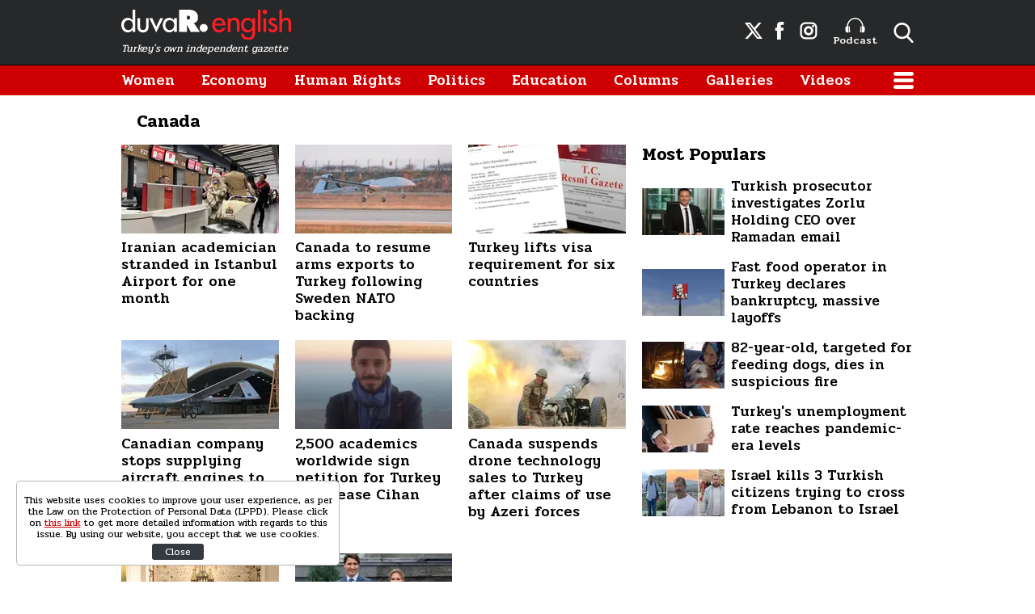

--- FILE ---
content_type: text/html; charset=UTF-8
request_url: https://www.duvarenglish.com/topics/canada
body_size: 7150
content:
<!doctype html>
<html lang="en">
    <head>
        <meta charset="UTF-8">
        <title>Canada - Duvar English</title>
        <meta name="description" content="Canada related news, galleries, videos">
        <meta name="viewport" content="width=device-width, initial-scale=1, shrink-to-fit=no">
        <meta http-equiv="x-dns-prefetch-control" content="on" />
        <link rel="dns-prefetch" href="https://i.duvarenglish.com" />
        <link rel="dns-prefetch" href="https://s.duvarenglish.com" />
        <link rel="dns-prefetch" href="https://v.duvarenglish.com" />
        <script type="application/ld+json">
    {
        "@context":"https://schema.org",
        "@type":"WebSite",
        "url":"https://www.duvarenglish.com"
    }
</script>        
    <meta http-equiv="last-modified" content="2024-03-13T12:28:00+03:00" />
<meta property="og:title" content="Canada - Duvar English"/>
<meta property="og:type" content="website"/>
<meta property="og:url" content="https://www.duvarenglish.com/topics/canada"/>
<meta property="og:description" content="Canada related news, galleries, videos"/>
<meta property="og:image" content="https://i.duvarenglish.com/storage/files/images/2024/03/13/1710317101301-t-311-nk5b_cover.jpg"/>
<meta property="og:image:width" content="1280" />
<meta property="og:image:height" content="720" />
<meta property="og:site_name" content="Duvar English"/>
<link rel="image_src" href="https://i.duvarenglish.com/storage/files/images/2024/03/13/1710317101301-t-311-nk5b_cover.jpg" type="image/jpeg" />
<meta name="thumbnail_height" content="100" />
<meta name="thumbnail_width" content="100" />
<link rel="thumbnail" type="image/jpeg" href="https://i.duvarenglish.com/2/100/100/storage/files/images/2024/03/13/1710317101301-t-311-nk5b_cover.jpg" />
<link rel="canonical" href="" />
<link rel="next" href="https://www.duvarenglish.com/topics/canada?page=2" />

<meta name="twitter:url" content="https://www.duvarenglish.com/topics/canada" />
<meta name="twitter:card" content="summary_large_image" />
<meta name="twitter:site" content="@duvarenglish" />
<meta name="twitter:creator" content="@duvarenglish" />
<meta name="twitter:title" content="Canada - Duvar English" />
<meta name="twitter:description" content="Canada related news, galleries, videos" />
<meta name="twitter:image" content="https://i.duvarenglish.com/storage/files/images/2024/03/13/1710317101301-t-311-nk5b_cover.jpg" />
<meta name="twitter:image:alt" content="Canada - Duvar English" />
<meta name="twitter:domain" content="https://www.duvarenglish.com" />
    <script type="application/ld+json">
{
	"@context": "https://schema.org",
	"@type": "BreadcrumbList",
	"itemListElement": [{
		"@type": "ListItem",
		"position": 1,
		"name": "Duvar English",
		"item": "https://www.duvarenglish.com"
	},{
		"@type": "ListItem",
		"position": 2,
		"name": "Canada",
		"item": "https://www.duvarenglish.com/topics/canada"
	}]
}
</script>
	    
        <link rel="apple-touch-icon" sizes="57x57" href="https://s.duvarenglish.com/assets/web/icons/apple-icon-57x57.png">
        <link rel="apple-touch-icon" sizes="60x60" href="https://s.duvarenglish.com/assets/web/icons/apple-icon-60x60.png">
        <link rel="apple-touch-icon" sizes="72x72" href="https://s.duvarenglish.com/assets/web/icons/apple-icon-72x72.png">
        <link rel="apple-touch-icon" sizes="76x76" href="https://s.duvarenglish.com/assets/web/icons/apple-icon-76x76.png">
        <link rel="apple-touch-icon" sizes="114x114" href="https://s.duvarenglish.com/assets/web/icons/apple-icon-114x114.png">
        <link rel="apple-touch-icon" sizes="120x120" href="https://s.duvarenglish.com/assets/web/icons/apple-icon-120x120.png">
        <link rel="apple-touch-icon" sizes="144x144" href="https://s.duvarenglish.com/assets/web/icons/apple-icon-144x144.png">
        <link rel="apple-touch-icon" sizes="152x152" href="https://s.duvarenglish.com/assets/web/icons/apple-icon-152x152.png">
        <link rel="apple-touch-icon" sizes="180x180" href="https://s.duvarenglish.com/assets/web/icons/apple-icon-180x180.png">
        <link rel="icon" type="image/png" sizes="192x192"  href="https://s.duvarenglish.com/assets/web/icons/android-icon-192x192.png">
        <link rel="icon" type="image/png" sizes="32x32" href="https://s.duvarenglish.com/assets/web/icons/favicon-32x32.png">
        <link rel="icon" type="image/png" sizes="96x96" href="https://s.duvarenglish.com/assets/web/icons/favicon-96x96.png">
        <link rel="icon" type="image/png" sizes="16x16" href="https://s.duvarenglish.com/assets/web/icons/favicon-16x16.png">
        <link rel="manifest" href="https://www.duvarenglish.com/assets/web/icons/manifest.json">
        <meta name="msapplication-TileColor" content="#ffffff">
        <meta name="msapplication-TileImage" content="https://s.duvarenglish.com/assets/web/icons/ms-icon-144x144.png">
        <meta name="theme-color" content="#ffffff">
        <link rel="stylesheet" href="https://s.duvarenglish.com/assets/web/css/build.css?id=ce809b3190a48ace9287">
        <script type="2ce91283c8dbcf469445fb40-text/javascript">
            (function (i, s, o, g, r, a, m) {
                i['GoogleAnalyticsObject'] = r;
                i[r] = i[r] || function () {
                    (i[r].q = i[r].q || []).push(arguments)
                }, i[r].l = 1 * new Date();
                a = s.createElement(o), m = s.getElementsByTagName(o)[0];
                a.async = 1;
                a.src = g;
                m.parentNode.insertBefore(a, m)
            })(window, document, 'script', 'https://www.google-analytics.com/analytics.js', 'ga');
            ga('create', 'UA-81073014-3', 'auto');
            ga('send', 'pageview');
        </script>

        <script type="2ce91283c8dbcf469445fb40-text/javascript">
            var googletag = googletag || {};
            googletag.cmd = googletag.cmd || [];
            (function() {
                var gads = document.createElement('script');
                gads.async = true;
                gads.type = 'text/javascript';
                var useSSL = 'https:' == document.location.protocol;
                gads.src = (useSSL ? 'https:' : 'http:') +  '//www.googletagservices.com/tag/js/gpt.js';
                var node = document.getElementsByTagName('script')[0];
                node.parentNode.insertBefore(gads, node);
            })();
        </script>

        <script type="2ce91283c8dbcf469445fb40-text/javascript">
googletag.cmd.push(function() {
googletag.defineSlot('/57135183/DuvarEnglish-Desktop-Masthead', [[728, 90], [970, 250]], 'div-gpt-ad-1613460868326-0').addService(googletag.pubads());
googletag.defineSlot('/57135183/Duvar-English-Skyscraper-Sag', [120, 600], 'div-gpt-ad-1622185771800-0').addService(googletag.pubads());
googletag.defineSlot('/57135183/Duvar-English-Skyscraper-Sol', [120, 600], 'div-gpt-ad-1622185914227-0').addService(googletag.pubads());
googletag.pubads().enableSingleRequest();
googletag.pubads().collapseEmptyDivs();
googletag.enableServices();
});
</script>

                <meta name="google-site-verification" content="o3IWEmnnE3PH_a0jSjog8nlz5yS-j92zrVaEz8R605U" />

<!-- Global site tag (gtag.js) - Google Analytics -->
<script async src="https://www.googletagmanager.com/gtag/js?id=G-GDPM3G1MN7" type="2ce91283c8dbcf469445fb40-text/javascript"></script>
<script type="2ce91283c8dbcf469445fb40-text/javascript">
  window.dataLayer = window.dataLayer || [];
  function gtag(){dataLayer.push(arguments);}
  gtag('js', new Date());

  gtag('config', 'G-GDPM3G1MN7');
</script>

<meta name="yandex-verification" content="f9e7ebf73678e644" />

<!-- Yandex.Metrika counter -->
<script type="2ce91283c8dbcf469445fb40-text/javascript">
   (function(m,e,t,r,i,k,a){m[i]=m[i]||function(){(m[i].a=m[i].a||[]).push(arguments)};
   m[i].l=1*new Date();
   for (var j = 0; j < document.scripts.length; j++) {if (document.scripts[j].src === r) { return; }}
   k=e.createElement(t),a=e.getElementsByTagName(t)[0],k.async=1,k.src=r,a.parentNode.insertBefore(k,a)})
   (window, document, "script", "https://mc.yandex.ru/metrika/tag.js", "ym");

   ym(100306834, "init", {
        clickmap:true,
        trackLinks:true,
        accurateTrackBounce:true
   });
</script>
<noscript><div><img src="https://mc.yandex.ru/watch/100306834" style="position:absolute; left:-9999px;" alt="" /></div></noscript>
<!-- /Yandex.Metrika counter -->

    </head>
    <body>
        <div class="app-wrapper">
            <div class="adpro-pageskin-container">
                <header class="app-header">
    <div class="top">
        <div class="container d-flex align-items-center justify-content-end">
            <a href="/" title="Duvar English" class="logo mr-auto">
                <img src="https://s.duvarenglish.com/assets/web/images/header-logo.svg" srcset="https://s.duvarenglish.com/assets/web/images/header-logo@2x.svg 2x" class="header-logo" alt="Duvar English" />
                <span>Turkey's own independent gazette</span>
            </a>
            <div class="right-side_wrapper">
                <a href="https://twitter.com/duvarenglish/" target="_blank" title="Duvar English Twitter" class="social"><span class="icon-twitterx-white"></span></a>
                <a href="https://www.facebook.com/duvarenglish/" target="_blank" title="Duvar English Facebook" class="social"><span class="icon-facebook-white"></span></a>
                <a href="https://www.instagram.com/duvarenglish/" target="_blank" title="Duvar English Instagram" class="social"><span class="icon-instagram-white"></span></a>
                <a href="https://www.duvarenglish.com/podcast" title="Podcast" class="podcast"><img src="https://s.duvarenglish.com/assets/web/icons/podcast-white.svg" class="podcast-white" alt="Podcast" />Podcast</a>
                <span data-action="open-search" class="open-search icon-search-white"></span>
            </div>
            <span data-action="open-menu" class="menu-button icon-menu-white"></span>
            <div class="searchbar">
                <form method="get" action="https://www.duvarenglish.com/search">
                    <input type="text" name="key" class="form-control" placeholder="What do you want to search?" autocomplete="false" />
                    <span data-action="close-search" class="icon-close-black icon-close"></span>
                </form>
            </div>
        </div>
    </div>

    <div class="bottom">
        <div class="container">
            <nav role="navigation">
                                <a href="https://www.duvarenglish.com/women" title="Women">Women</a>
                                <a href="https://www.duvarenglish.com/economy" title="Economy">Economy</a>
                                <a href="https://www.duvarenglish.com/human-rights" title="Human Rights">Human Rights</a>
                                <a href="https://www.duvarenglish.com/politics" title="Politics">Politics</a>
                                <a href="https://www.duvarenglish.com/education" title="Education">Education</a>
                                <a href="https://www.duvarenglish.com/columns">Columns</a>
                                <a href="https://www.duvarenglish.com/gallery">Galleries</a>
                                                <a href="https://www.duvarenglish.com/video">Videos</a>
                                <span data-action="open-menu" class="menu-button icon-menu-white"></span>
            </nav>
        </div>
    </div>

    <div class="mobile-header">
        <div class="container">
            <a href="/" title="Duvar English" class="mr-auto logo">
                <img src="https://s.duvarenglish.com/assets/web/images/header-logo.svg" srcset="https://s.duvarenglish.com/assets/web/images/header-logo@2x.svg 2x" class="header-logo" alt="Duvar English" />
            </a>
            <div class="menu-search_wrapper">
                <span data-action="open-search" class="open-search icon-search-white"></span>
                <span data-action="open-menu" class="menu-button icon-menu-white"></span>
            </div>
            <div class="searchbar">
                <form method="get" action="https://www.duvarenglish.com/search">
                    <input type="text" name="key" class="form-control" placeholder="What do you want to search?" autocomplete="false" />
                    <span data-action="close-search" class="icon-close-black icon-close"></span>
                </form>
            </div>
        </div>
    </div>
</header>                <main class="app-container" role="main">
                                        <!-- ADV TOWER -->
                    <div class="container position-relative ad-tower-container">
                        <div class="ad-left d-none d-lg-block">
                            <div>
                                <div class="adpro desktop-ad text-center ">
    <!-- /57135183/Duvar-English-Skyscraper-Sol --><div id='div-gpt-ad-1622185914227-0' style='min-width: 120px; min-height: 600px;'><script type="2ce91283c8dbcf469445fb40-text/javascript">googletag.cmd.push(function() { googletag.display('div-gpt-ad-1622185914227-0'); });</script></div>
</div>                            </div>
                        </div>
                        <div class="ad-right d-none d-lg-block">
                            <div>
                                <div class="adpro desktop-ad text-center ">
    <!-- /57135183/Duvar-English-Skyscraper-Sag --><div id='div-gpt-ad-1622185771800-0' style='min-width: 120px; min-height: 600px;'><script type="2ce91283c8dbcf469445fb40-text/javascript">googletag.cmd.push(function() { googletag.display('div-gpt-ad-1622185771800-0'); });</script></div>
</div>                            </div>
                        </div>
                    </div>
                    <!-- /ADV TOWER -->
                                        <div class="container">
                        <div class="adpro desktop-ad text-center mb-3">
    <!-- /57135183/DuvarEnglish-Desktop-Masthead --><div id='div-gpt-ad-1613460868326-0'><script type="2ce91283c8dbcf469445fb40-text/javascript">googletag.cmd.push(function() { googletag.display('div-gpt-ad-1613460868326-0'); });</script></div>
</div>                        <div class="title">
    <h1 class="name ml-1 pl-2 mb-0">Canada</h1>
</div>
<div class="row">
    <div class="col-12 col-lg mw0">
        <div class="row">
                        <div class="col-12 col-lg-4 d-xl-flex d-lg-flex">
                <a href="https://www.duvarenglish.com/iranian-academician-stranded-in-istanbul-airport-for-one-month-news-64000" title="Iranian academician stranded in Istanbul Airport for one month" class="box image_top-text_bottom">
                    <div data-load class="v-image">
	<figure style="position:relative;">
				<div style="padding-top: 56.25%"></div>
				<bp-image-component :retina="false" :ratio="1.7777777777778" :mode="2" :webp="true"
			:lazy="true" :resize="true" alt="Iranian academician stranded in Istanbul Airport for one month"
			lazy-src="https://i.duvarenglish.com/{mode}/{width}/{height}/storage/files/images/2024/03/13/1710317101301-t-311-nk5b_cover.jpg"  style="position: absolute; left:0; right: 0; top:0; bottom:0;" >
			<noscript>
				<img src="https://i.duvarenglish.com/storage/files/images/2024/03/13/1710317101301-t-311-nk5b_cover.jpg" alt="Iranian academician stranded in Istanbul Airport for one month">
			</noscript>
		</bp-image-component>
			</figure>
</div>                    <span class="box_text">Iranian academician stranded in Istanbul Airport for one month</span>
                </a>
            </div>
                        <div class="col-12 col-lg-4 d-xl-flex d-lg-flex">
                <a href="https://www.duvarenglish.com/canada-to-resume-arms-exports-to-turkey-following-sweden-nato-backing-news-63727" title="Canada to resume arms exports to Turkey following Sweden NATO backing" class="box image_top-text_bottom">
                    <div data-load class="v-image">
	<figure style="position:relative;">
				<div style="padding-top: 56.25%"></div>
				<bp-image-component :retina="false" :ratio="1.7777777777778" :mode="2" :webp="true"
			:lazy="true" :resize="true" alt="Canada to resume arms exports to Turkey following Sweden NATO backing"
			lazy-src="https://i.duvarenglish.com/{mode}/{width}/{height}/storage/files/images/2024/01/26/bayraktar-tb3-baykar-2159483-l2pt_cover.jpg"  style="position: absolute; left:0; right: 0; top:0; bottom:0;" >
			<noscript>
				<img src="https://i.duvarenglish.com/storage/files/images/2024/01/26/bayraktar-tb3-baykar-2159483-l2pt_cover.jpg" alt="Canada to resume arms exports to Turkey following Sweden NATO backing">
			</noscript>
		</bp-image-component>
			</figure>
</div>                    <span class="box_text">Canada to resume arms exports to Turkey following Sweden NATO backing</span>
                </a>
            </div>
                        <div class="col-12 col-lg-4 d-xl-flex d-lg-flex">
                <a href="https://www.duvarenglish.com/turkey-lifts-visa-requirement-for-six-countries-news-63547" title="Turkey lifts visa requirement for six countries" class="box image_top-text_bottom">
                    <div data-load class="v-image">
	<figure style="position:relative;">
				<div style="padding-top: 56.25%"></div>
				<bp-image-component :retina="false" :ratio="1.7777777777778" :mode="2" :webp="true"
			:lazy="true" :resize="true" alt="Turkey lifts visa requirement for six countries"
			lazy-src="https://i.duvarenglish.com/{mode}/{width}/{height}/storage/files/images/2021/12/24/resmi-gazete-sis4_cover.jpg"  style="position: absolute; left:0; right: 0; top:0; bottom:0;" >
			<noscript>
				<img src="https://i.duvarenglish.com/storage/files/images/2021/12/24/resmi-gazete-sis4_cover.jpg" alt="Turkey lifts visa requirement for six countries">
			</noscript>
		</bp-image-component>
			</figure>
</div>                    <span class="box_text">Turkey lifts visa requirement for six countries</span>
                </a>
            </div>
                        <div class="col-12 col-lg-4 d-xl-flex d-lg-flex">
                <a href="https://www.duvarenglish.com/economy/2020/10/26/canadian-company-stops-supplying-aircraft-engines-to-turkey-over-nagorno-karabakh-conflict" title="Canadian company stops supplying aircraft engines to Turkey over Nagorno-Karabakh conflict" class="box image_top-text_bottom">
                    <div data-load class="v-image">
	<figure style="position:relative;">
				<div style="padding-top: 56.25%"></div>
				<bp-image-component :retina="false" :ratio="1.7777777777778" :mode="2" :webp="true"
			:lazy="true" :resize="true" alt="Canadian company stops supplying aircraft engines to Turkey over Nagorno-Karabakh conflict"
			lazy-src="https://i.duvarenglish.com/{mode}/{width}/{height}/wp-content/uploads/2020/10/bayraktar.jpg"  style="position: absolute; left:0; right: 0; top:0; bottom:0;" >
			<noscript>
				<img src="https://i.duvarenglish.com/wp-content/uploads/2020/10/bayraktar.jpg" alt="Canadian company stops supplying aircraft engines to Turkey over Nagorno-Karabakh conflict">
			</noscript>
		</bp-image-component>
			</figure>
</div>                    <span class="box_text">Canadian company stops supplying aircraft engines to Turkey over Nagorno-Karabakh conflict</span>
                </a>
            </div>
                        <div class="col-12 col-lg-4 d-xl-flex d-lg-flex">
                <a href="https://www.duvarenglish.com/human-rights/2020/10/18/2500-academics-worldwide-sign-petition-for-turkey-to-release-cihan-erdal" title="2,500 academics worldwide sign petition for Turkey to release Cihan Erdal" class="box image_top-text_bottom">
                    <div data-load class="v-image">
	<figure style="position:relative;">
				<div style="padding-top: 56.25%"></div>
				<bp-image-component :retina="false" :ratio="1.7777777777778" :mode="2" :webp="true"
			:lazy="true" :resize="true" alt="2,500 academics worldwide sign petition for Turkey to release Cihan Erdal"
			lazy-src="https://i.duvarenglish.com/{mode}/{width}/{height}/wp-content/uploads/2020/10/cihan-erdal.jpg"  style="position: absolute; left:0; right: 0; top:0; bottom:0;" >
			<noscript>
				<img src="https://i.duvarenglish.com/wp-content/uploads/2020/10/cihan-erdal.jpg" alt="2,500 academics worldwide sign petition for Turkey to release Cihan Erdal">
			</noscript>
		</bp-image-component>
			</figure>
</div>                    <span class="box_text">2,500 academics worldwide sign petition for Turkey to release Cihan Erdal</span>
                </a>
            </div>
                        <div class="col-12 col-lg-4 d-xl-flex d-lg-flex">
                <a href="https://www.duvarenglish.com/diplomacy/2020/10/05/canada-suspends-drone-technology-sales-to-turkey-after-claims-of-use-by-azeri-forces" title="Canada suspends drone technology sales to Turkey after claims of use by Azeri forces" class="box image_top-text_bottom">
                    <div data-load class="v-image">
	<figure style="position:relative;">
				<div style="padding-top: 56.25%"></div>
				<bp-image-component :retina="false" :ratio="1.7777777777778" :mode="2" :webp="true"
			:lazy="true" :resize="true" alt="Canada suspends drone technology sales to Turkey after claims of use by Azeri forces"
			lazy-src="https://i.duvarenglish.com/{mode}/{width}/{height}/wp-content/uploads/2020/10/photo-1.jpg"  style="position: absolute; left:0; right: 0; top:0; bottom:0;" >
			<noscript>
				<img src="https://i.duvarenglish.com/wp-content/uploads/2020/10/photo-1.jpg" alt="Canada suspends drone technology sales to Turkey after claims of use by Azeri forces">
			</noscript>
		</bp-image-component>
			</figure>
</div>                    <span class="box_text">Canada suspends drone technology sales to Turkey after claims of use by Azeri forces</span>
                </a>
            </div>
                        <div class="col-12 col-lg-4 d-xl-flex d-lg-flex">
                <a href="https://www.duvarenglish.com/opinion/2020/08/13/lebanons-ottoman-legacy-the-armenian-genocide" title="Lebanon&#039;s Ottoman legacy: the Armenian Genocide" class="box image_top-text_bottom">
                    <div data-load class="v-image">
	<figure style="position:relative;">
				<div style="padding-top: 56.25%"></div>
				<bp-image-component :retina="false" :ratio="1.7777777777778" :mode="2" :webp="true"
			:lazy="true" :resize="true" alt="Lebanon&#039;s Ottoman legacy: the Armenian Genocide"
			lazy-src="https://i.duvarenglish.com/{mode}/{width}/{height}/wp-content/uploads/2020/08/serdar4.jpg"  style="position: absolute; left:0; right: 0; top:0; bottom:0;" >
			<noscript>
				<img src="https://i.duvarenglish.com/wp-content/uploads/2020/08/serdar4.jpg" alt="Lebanon&#039;s Ottoman legacy: the Armenian Genocide">
			</noscript>
		</bp-image-component>
			</figure>
</div>                    <span class="box_text">Lebanon&#039;s Ottoman legacy: the Armenian Genocide</span>
                </a>
            </div>
                        <div class="col-12 col-lg-4 d-xl-flex d-lg-flex">
                <a href="https://www.duvarenglish.com/world/2020/03/13/canadas-trudeau-to-be-in-isolation-after-wife-tests-positive-for-coronavirus" title="Canada&#039;s Trudeau to be in isolation after wife tests positive for coronavirus" class="box image_top-text_bottom">
                    <div data-load class="v-image">
	<figure style="position:relative;">
				<div style="padding-top: 56.25%"></div>
				<bp-image-component :retina="false" :ratio="1.7777777777778" :mode="2" :webp="true"
			:lazy="true" :resize="true" alt="Canada&#039;s Trudeau to be in isolation after wife tests positive for coronavirus"
			lazy-src="https://i.duvarenglish.com/{mode}/{width}/{height}/wp-content/uploads/2020/03/kanada.jpg"  style="position: absolute; left:0; right: 0; top:0; bottom:0;" >
			<noscript>
				<img src="https://i.duvarenglish.com/wp-content/uploads/2020/03/kanada.jpg" alt="Canada&#039;s Trudeau to be in isolation after wife tests positive for coronavirus">
			</noscript>
		</bp-image-component>
			</figure>
</div>                    <span class="box_text">Canada&#039;s Trudeau to be in isolation after wife tests positive for coronavirus</span>
                </a>
            </div>
                    </div>

            </div>

    <div class="col-12 col-lg-auto w-330">
        

        
        <div class="popular-content_widget">
    <div class="title">
        <span class="name">Most Populars</span>
    </div>
        <a href="https://www.duvarenglish.com/turkish-prosecutor-investigates-zorlu-holding-ceo-over-ramadan-email-news-65743" title="Turkish prosecutor investigates Zorlu Holding CEO over Ramadan email" class="box image-left_text-right">

        <div data-load class="v-image">
	<figure style="position:relative;">
				<div style="padding-top: 56.25%"></div>
				<bp-image-component :retina="false" :ratio="1.7777777777778" :mode="2" :webp="true"
			:lazy="true" :resize="true" alt="Turkish prosecutor investigates Zorlu Holding CEO over Ramadan email"
			lazy-src="https://i.duvarenglish.com/{mode}/{width}/{height}/storage/files/images/2025/03/02/zorlu-7sbu-cover-bdue_cover.jpg"  style="position: absolute; left:0; right: 0; top:0; bottom:0;" >
			<noscript>
				<img src="https://i.duvarenglish.com/storage/files/images/2025/03/02/zorlu-7sbu-cover-bdue_cover.jpg" alt="Turkish prosecutor investigates Zorlu Holding CEO over Ramadan email">
			</noscript>
		</bp-image-component>
			</figure>
</div>
        <strong>Turkish prosecutor investigates Zorlu Holding CEO over Ramadan email</strong>
        </a>
        <a href="https://www.duvarenglish.com/fast-food-operator-in-turkey-declares-bankruptcy-announces-massive-layoffs-news-65658" title="Fast food operator in Turkey declares bankruptcy, massive layoffs" class="box image-left_text-right">

        <div data-load class="v-image">
	<figure style="position:relative;">
				<div style="padding-top: 56.25%"></div>
				<bp-image-component :retina="false" :ratio="1.7777777777778" :mode="2" :webp="true"
			:lazy="true" :resize="true" alt="Fast food operator in Turkey declares bankruptcy, announces massive layoffs"
			lazy-src="https://i.duvarenglish.com/{mode}/{width}/{height}/storage/files/images/2025/02/12/kfc-rrfu-cover-qfhc_cover.jpg"  style="position: absolute; left:0; right: 0; top:0; bottom:0;" >
			<noscript>
				<img src="https://i.duvarenglish.com/storage/files/images/2025/02/12/kfc-rrfu-cover-qfhc_cover.jpg" alt="Fast food operator in Turkey declares bankruptcy, announces massive layoffs">
			</noscript>
		</bp-image-component>
			</figure>
</div>
        <strong>Fast food operator in Turkey declares bankruptcy, massive layoffs</strong>
        </a>
        <a href="https://www.duvarenglish.com/82-year-old-targeted-on-social-media-for-feeding-dogs-dies-in-suspicious-fire-news-65687" title="82-year-old, targeted for feeding dogs, dies in suspicious fire" class="box image-left_text-right">

        <div data-load class="v-image">
	<figure style="position:relative;">
				<div style="padding-top: 56.25%"></div>
				<bp-image-component :retina="false" :ratio="1.7777777777778" :mode="2" :webp="true"
			:lazy="true" :resize="true" alt="82-year-old, targeted on social media for feeding dogs, dies in suspicious fire"
			lazy-src="https://i.duvarenglish.com/{mode}/{width}/{height}/storage/files/images/2025/02/20/kopek-bplq-cover-ykxy_cover.jpg"  style="position: absolute; left:0; right: 0; top:0; bottom:0;" >
			<noscript>
				<img src="https://i.duvarenglish.com/storage/files/images/2025/02/20/kopek-bplq-cover-ykxy_cover.jpg" alt="82-year-old, targeted on social media for feeding dogs, dies in suspicious fire">
			</noscript>
		</bp-image-component>
			</figure>
</div>
        <strong>82-year-old, targeted for feeding dogs, dies in suspicious fire</strong>
        </a>
        <a href="https://www.duvarenglish.com/turkeys-unemployment-rate-reaches-pandemic-era-levels-news-65647" title="Turkey&#039;s unemployment rate reaches pandemic-era levels" class="box image-left_text-right">

        <div data-load class="v-image">
	<figure style="position:relative;">
				<div style="padding-top: 56.25%"></div>
				<bp-image-component :retina="false" :ratio="1.7777777777778" :mode="2" :webp="true"
			:lazy="true" :resize="true" alt="Turkey&#039;s unemployment rate reaches pandemic-era levels"
			lazy-src="https://i.duvarenglish.com/{mode}/{width}/{height}/storage/files/images/2025/02/10/isten-cikarma-issizlik-getty-194681-ghaj_cover.jpg"  style="position: absolute; left:0; right: 0; top:0; bottom:0;" >
			<noscript>
				<img src="https://i.duvarenglish.com/storage/files/images/2025/02/10/isten-cikarma-issizlik-getty-194681-ghaj_cover.jpg" alt="Turkey&#039;s unemployment rate reaches pandemic-era levels">
			</noscript>
		</bp-image-component>
			</figure>
</div>
        <strong>Turkey&#039;s unemployment rate reaches pandemic-era levels</strong>
        </a>
        <a href="https://www.duvarenglish.com/israel-kills-three-turkish-citizens-attempting-to-cross-from-lebanon-to-israel-news-65606" title="Israel kills 3 Turkish citizens trying to cross from Lebanon to Israel" class="box image-left_text-right">

        <div data-load class="v-image">
	<figure style="position:relative;">
				<div style="padding-top: 56.25%"></div>
				<bp-image-component :retina="false" :ratio="1.7777777777778" :mode="2" :webp="true"
			:lazy="true" :resize="true" alt="Israel kills three Turkish citizens attempting to cross from Lebanon to Israel"
			lazy-src="https://i.duvarenglish.com/{mode}/{width}/{height}/storage/files/images/2025/01/29/israil-ynzc-cover-rcu7_cover.jpg"  style="position: absolute; left:0; right: 0; top:0; bottom:0;" >
			<noscript>
				<img src="https://i.duvarenglish.com/storage/files/images/2025/01/29/israil-ynzc-cover-rcu7_cover.jpg" alt="Israel kills three Turkish citizens attempting to cross from Lebanon to Israel">
			</noscript>
		</bp-image-component>
			</figure>
</div>
        <strong>Israel kills 3 Turkish citizens trying to cross from Lebanon to Israel</strong>
        </a>
    </div>
            </div>
    <!-- /ASİDE -->
</div>
                                                                                            </div>
                </main>
                <footer class="app-footer mt-md">
    <div class="app-footer_top">
        <div class="container">
            <div class="row">
                <div class="col-12 col-lg-6 left-wrapper">
                    <div class="logos_wrapper">
                        <a href="/" title="Duvar English" class="logo">
                            <img src="https://s.duvarenglish.com/assets/web/images/header-logo.svg" srcset="https://s.duvarenglish.com/assets/web/images/header-logo@2x.svg 2x" class="header-logo" alt="Duvar English" />
                        </a>
                    </div>
                    <div class="group1">
                        <div class="left-side">
                            <a href="/" title="Duvar English"><span class="icon-andlogo"></span></a>
                        </div>
                        <div class="right-side">
                            <span>© 2020 And News & Media Limited or its affiliated companies. All rights reserved.</span>
                        </div>
                    </div>
                    <div class="group2">
                        <a href="https://www.gazeteduvar.com.tr" target="_blank" title="Gazete Duvar" class="logo">
                            <img src="https://s.duvarenglish.com/assets/web/images/gazeteduvar-logo.svg" srcset="https://s.duvarenglish.com/assets/web/images/gazeteduvar-logo@2x.svg 2x" class="gazeteduvar-logo" alt="Gazete Duvar" style="width: 120px;" />
                        </a>
                        <a href="https://www.gazeteduvar.com.tr/kitap" target="_blank" title="Gazete Duvar Kitap"><span class="icon-kitaplogo"></span></a>
                        <a href="https://www.gazeteduvar.com.tr/dergi" target="_blank" title="Duvar Dibi Dergisi"><span class="icon-duvardibilogo"></span></a>
                    </div>
                </div>
                
                <div class="col-12 col-lg-6 right-wrapper">
                    <div class="menu-item orange">
                                                <a href="https://www.duvarenglish.com/about-us-page" title="About Us">About Us</a>
                                                <a href="https://www.duvarenglish.com/contact-page" title="Contact">Contact</a>
                                                <a href="https://www.duvarenglish.com/privacy-policy-page" title="Privacy Policy">Privacy Policy</a>
                                            </div>
                    <div class="menu-item">
                                                                                                                        <a href="https://www.duvarenglish.com/coronavirus" title="Coronavirus">Coronavirus</a>
                                                                                                                                                                                                                                                                                                                                                <a href="https://www.duvarenglish.com/environment" title="Environment">Environment</a>
                                                                                                <a href="https://www.duvarenglish.com/health-2" title="Health">Health</a>
                                                                                                                                                <a href="https://www.duvarenglish.com/lifestyle" title="Life Style">Life Style</a>
                                                                                                <a href="https://www.duvarenglish.com/media" title="Media">Media</a>
                                                                                                                                                <a href="https://www.duvarenglish.com/politics" title="Politics">Politics</a>
                                                                                                                                                                                                                                                                                                <a href="https://www.duvarenglish.com/women" title="Women">Women</a>
                                                                                                                    </div>
                    <div class="menu-item">
                                                                                                                                                                                                                        <a href="https://www.duvarenglish.com/diplomacy" title="Diplomacy">Diplomacy</a>
                                                                                                <a href="https://www.duvarenglish.com/domestic" title="Domestic">Domestic</a>
                                                                                                <a href="https://www.duvarenglish.com/economy" title="Economy">Economy</a>
                                                                                                <a href="https://www.duvarenglish.com/education" title="Education">Education</a>
                                                                                                                                                                                                                                                                                                                                                <a href="https://www.duvarenglish.com/opinion" title="Opinion">Opinion</a>
                                                                                                                                                <a href="https://www.duvarenglish.com/science-tech" title="Science &amp; Tech">Science &amp; Tech</a>
                                                                                                                                                                                                <a href="https://www.duvarenglish.com/urban-beat" title="Urban Beat">Urban Beat</a>
                                                                                                                                                                    </div>
                    <div class="menu-item">
                                                                        <a href="https://www.duvarenglish.com/books" title="Books">Books</a>
                                                                                                                                                <a href="https://www.duvarenglish.com/culture" title="Culture">Culture</a>
                                                                                                                                                                                                                                                                                                                                                                                                <a href="https://www.duvarenglish.com/human-rights" title="Human Rights">Human Rights</a>
                                                                                                                                                                                                                                                                                                                                                <a href="https://www.duvarenglish.com/society" title="Society">Society</a>
                                                                                                <a href="https://www.duvarenglish.com/sport" title="Sport">Sport</a>
                                                                                                                                                                                                <a href="https://www.duvarenglish.com/world" title="World">World</a>
                                                                    </div>
                </div>
            </div>
        </div>
    </div>
</footer>            </div>
        </div>

        <div class="privacy-banner" style="display: none;">
            <div class="banner-wrapper">
                <p>This website uses cookies to improve your user experience, as per the Law on the Protection of Personal Data (LPPD). Please click on <a href="https://www.duvarenglish.com/privacy-policy-page">this link</a> to get more detailed information with regards to this issue. By using our website, you accept that we use cookies.</p>
                <button aria-label="Close" type="button" class="btn">Close</button>
            </div>
        </div>

        <nav id="menu" class="mm-menu mm-menu_offcanvas mm-menu_position-right">
    <ul>
        <li class="head">
            <p>
                <a href="/" title="Duvar English">
                    <img src="https://s.duvarenglish.com/assets/web/images/header-logo.svg" srcset="https://s.duvarenglish.com/assets/web/images/header-logo@2x.svg 2x" alt="Duvar English" style="height: 25px;">
                </a>
                <span class="close">
                    <i class="icon-close-white"></i>
                </span>
            </p>
        </li>
        <li>
            <a href="/" title="Duvar English">
                <i class="icon-homepage-black"></i> Homepage
            </a>
        </li>
        <li>
            <a href="https://www.duvarenglish.com/columns" title="Columns">
                <i class="icon-author-black"></i> Columns
            </a>
        </li>
        <li class="title"><span>Categories</span></li>
                <li class="sub ">
            <a class="cat-link" href="https://www.duvarenglish.com/books" title="Books">
                Books
            </a>
        </li>
                <li class="sub ">
            <a class="cat-link" href="https://www.duvarenglish.com/coronavirus" title="Coronavirus">
                Coronavirus
            </a>
        </li>
                <li class="sub ">
            <a class="cat-link" href="https://www.duvarenglish.com/culture" title="Culture">
                Culture
            </a>
        </li>
                <li class="sub ">
            <a class="cat-link" href="https://www.duvarenglish.com/diplomacy" title="Diplomacy">
                Diplomacy
            </a>
        </li>
                <li class="sub ">
            <a class="cat-link" href="https://www.duvarenglish.com/domestic" title="Domestic">
                Domestic
            </a>
        </li>
                <li class="sub ">
            <a class="cat-link" href="https://www.duvarenglish.com/economy" title="Economy">
                Economy
            </a>
        </li>
                <li class="sub ">
            <a class="cat-link" href="https://www.duvarenglish.com/education" title="Education">
                Education
            </a>
        </li>
                <li class="sub ">
            <a class="cat-link" href="https://www.duvarenglish.com/environment" title="Environment">
                Environment
            </a>
        </li>
                <li class="sub ">
            <a class="cat-link" href="https://www.duvarenglish.com/health-2" title="Health">
                Health
            </a>
        </li>
                <li class="sub ">
            <a class="cat-link" href="https://www.duvarenglish.com/human-rights" title="Human Rights">
                Human rights
            </a>
        </li>
                <li class="sub ">
            <a class="cat-link" href="https://www.duvarenglish.com/lifestyle" title="Life Style">
                Life style
            </a>
        </li>
                <li class="sub ">
            <a class="cat-link" href="https://www.duvarenglish.com/media" title="Media">
                Media
            </a>
        </li>
                <li class="sub ">
            <a class="cat-link" href="https://www.duvarenglish.com/opinion" title="Opinion">
                Opinion
            </a>
        </li>
                <li class="sub ">
            <a class="cat-link" href="https://www.duvarenglish.com/podcast" title="Podcast">
                Podcast
            </a>
        </li>
                <li class="sub ">
            <a class="cat-link" href="https://www.duvarenglish.com/politics" title="Politics">
                Politics
            </a>
        </li>
                <li class="sub ">
            <a class="cat-link" href="https://www.duvarenglish.com/science-tech" title="Science &amp; Tech">
                Science &amp; tech
            </a>
        </li>
                <li class="sub ">
            <a class="cat-link" href="https://www.duvarenglish.com/society" title="Society">
                Society
            </a>
        </li>
                <li class="sub ">
            <a class="cat-link" href="https://www.duvarenglish.com/sport" title="Sport">
                Sport
            </a>
        </li>
                <li class="sub ">
            <a class="cat-link" href="https://www.duvarenglish.com/urban-beat" title="Urban Beat">
                Urban beat
            </a>
        </li>
                <li class="sub ">
            <a class="cat-link" href="https://www.duvarenglish.com/women" title="Women">
                Women
            </a>
        </li>
                <li class="sub noborder">
            <a class="cat-link" href="https://www.duvarenglish.com/world" title="World">
                World
            </a>
        </li>
                <li class="title">
            <span>Pages</span>
        </li>
                <li class="sub">
            <a href="https://www.duvarenglish.com/about-us-page" title="About Us">
                About us
            </a>
        </li>
                <li class="sub">
            <a href="https://www.duvarenglish.com/contact-page" title="Contact">
                Contact
            </a>
        </li>
                <li class="sub">
            <a href="https://www.duvarenglish.com/privacy-policy-page" title="Privacy Policy">
                Privacy policy
            </a>
        </li>
                <li class="menu-socials">
            <a href="https://www.facebook.com/duvarenglish/" target="_blank" title="Facebook" class="facebook" target="_blank">
                <i class="icon-facebook-black"></i>
            </a>
            <a href="https://twitter.com/duvarenglish/" target="_blank" title="Twitter" class="twitter mt-1" target="_blank">
                <i class="icon-twitterx-black"></i>
            </a>
            <a href="https://www.instagram.com/duvarenglish/" target="_blank" title="Instagram" class="instagram" target="_blank">
                <i class="icon-instagram-black"></i>
            </a>
            <a href="https://www.duvarenglish.com/export/rss" target="_blank" title="RSS" class="rss" target="_blank">
                <i class="icon-rss-black"></i>
            </a>
        </li>
        
        <li class="menu-footer">
            <em>© 2020 And News & Media Limited or its affiliated companies. All rights reserved.</em>
        </li>
    </ul>
</nav>        
        
        <script src="https://s.duvarenglish.com/assets/web/js/build.js?id=9beaea0910737ef787a3" type="2ce91283c8dbcf469445fb40-text/javascript"></script>
        <script defer="defer" src="https://s.duvarenglish.com/assets/vendor/bp-image/app.js?id=0940e66917c1fed3599c" type="2ce91283c8dbcf469445fb40-text/javascript"></script>
        

            <script src="/cdn-cgi/scripts/7d0fa10a/cloudflare-static/rocket-loader.min.js" data-cf-settings="2ce91283c8dbcf469445fb40-|49" defer></script><script defer src="https://static.cloudflareinsights.com/beacon.min.js/vcd15cbe7772f49c399c6a5babf22c1241717689176015" integrity="sha512-ZpsOmlRQV6y907TI0dKBHq9Md29nnaEIPlkf84rnaERnq6zvWvPUqr2ft8M1aS28oN72PdrCzSjY4U6VaAw1EQ==" data-cf-beacon='{"version":"2024.11.0","token":"f276e8c1741d469b8a7665f35e85525c","r":1,"server_timing":{"name":{"cfCacheStatus":true,"cfEdge":true,"cfExtPri":true,"cfL4":true,"cfOrigin":true,"cfSpeedBrain":true},"location_startswith":null}}' crossorigin="anonymous"></script>
</body>
</html>

--- FILE ---
content_type: text/html; charset=utf-8
request_url: https://www.google.com/recaptcha/api2/aframe
body_size: 267
content:
<!DOCTYPE HTML><html><head><meta http-equiv="content-type" content="text/html; charset=UTF-8"></head><body><script nonce="yAWUMA9H7a2TVzVIQtx2ug">/** Anti-fraud and anti-abuse applications only. See google.com/recaptcha */ try{var clients={'sodar':'https://pagead2.googlesyndication.com/pagead/sodar?'};window.addEventListener("message",function(a){try{if(a.source===window.parent){var b=JSON.parse(a.data);var c=clients[b['id']];if(c){var d=document.createElement('img');d.src=c+b['params']+'&rc='+(localStorage.getItem("rc::a")?sessionStorage.getItem("rc::b"):"");window.document.body.appendChild(d);sessionStorage.setItem("rc::e",parseInt(sessionStorage.getItem("rc::e")||0)+1);localStorage.setItem("rc::h",'1769216082696');}}}catch(b){}});window.parent.postMessage("_grecaptcha_ready", "*");}catch(b){}</script></body></html>

--- FILE ---
content_type: application/javascript; charset=utf-8
request_url: https://fundingchoicesmessages.google.com/f/AGSKWxXC91fnzKFYcos9_lkcDKiW_mRNzPdMDvSSlAq8NZoZ2ewXQ6RgCovzqDcCQ-fM63oWHwn8C1391I9ShvSX013QTyq16OVBZZgG9Rb-GrQvUD2bCuIJiQeBEYoM8sgv4MLB1nfRuT9ekFYTH6yeLmkeRLPj-AZ6ibMYvo-cZMTmzfr9k75CjGZNknKC/_.com/adv_-webad1./park_html_functions_general.js/ads_9_powvideo.net
body_size: -1289
content:
window['487f9dac-0421-4985-a836-da8a428741a1'] = true;